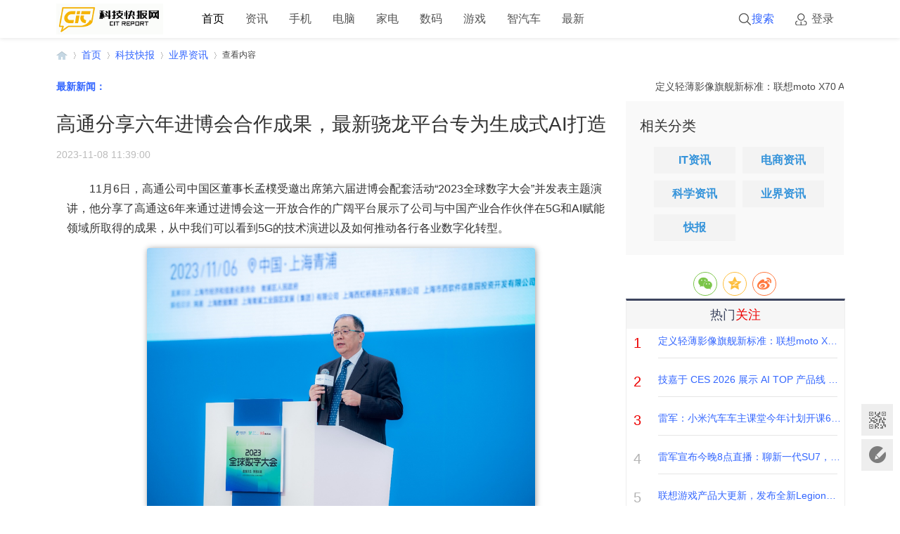

--- FILE ---
content_type: text/html; charset=gbk
request_url: https://www.citreport.com/news/189353-1.html
body_size: 15611
content:
<!DOCTYPE html>
<html xmlns="http://www.w3.org/1999/xhtml">
<head>
<meta http-equiv="Content-Type" content="text/html; charset=gbk" />
<title>高通分享六年进博会合作成果，最新骁龙平台专为生成式AI打造_科技快报网&#9989;</title>
<meta name="keywords" content="5G创新,高通分享六年进博会合作成果，最新骁龙平台专为生成式AI打造,科技快报,业界资讯,科技快报网" />
<meta name="description" content="科技快报网讯：11月6日，高通公司中国区董事长孟樸受邀出席第六届进博会配套活动“2023全球数字大会”并发表主题演讲，他分享了高通这6年来通过进博会这一开放合作的广阔平台展示了公司与中国产业合作伙伴在5G和AI赋能领域所取得的 ... " />
<meta name="author" content="科技快报网" />
<meta name="copyright" content="2016-2021 科技快报网" />
<meta name="MSSmartTagsPreventParsing" content="True" />
<meta http-equiv="MSThemeCompatible" content="Yes" />
<base href="https://www.citreport.com/" /><link rel="stylesheet" type="text/css" href="data/cache/style_14_common.css?pUf" /><link rel="stylesheet" type="text/css" href="data/cache/style_14_portal_view.css?pUf" /><script type="text/javascript">var STYLEID = '14', STATICURL = 'static/', IMGDIR = 'static/image/common', VERHASH = 'pUf', charset = 'gbk', discuz_uid = '0', cookiepre = 'p1OL_2132_', cookiedomain = '', cookiepath = '/', showusercard = '1', attackevasive = '0', disallowfloat = 'newthread', creditnotice = '1|威望|,2|金钱|,3|贡献|', defaultstyle = '', REPORTURL = 'aHR0cHM6Ly93d3cuY2l0cmVwb3J0LmNvbS9uZXdzLzE4OTM1My0xLmh0bWw=', SITEURL = 'https://www.citreport.com/', JSPATH = 'data/cache/', CSSPATH = 'data/cache/style_', DYNAMICURL = '';</script>
<script src="data/cache/common.js?pUf" type="text/javascript"></script>
<script src="template/citreport/style/js/jquery.min.js" type="text/javascript"></script>
<meta name="application-name" content="科技快报网" />
<meta name="msapplication-tooltip" content="科技快报网" />
<meta name="msapplication-task" content="name=首页;action-uri=https://www.citreport.com/portal.php;icon-uri=https://www.citreport.com/static/image/common/portal.ico" /><meta name="msapplication-task" content="name=论坛;action-uri=https://www.citreport.com/forum.php;icon-uri=https://www.citreport.com/static/image/common/bbs.ico" />
<script src="data/cache/portal.js?pUf" type="text/javascript"></script>
    <script src="template/citreport/style/js/jquery-1.8.3.min.js" type="text/javascript"></script>
    <script type="text/javascript">
    	var jq=jQuery.noConflict();
    </script>


<!-- share.css -->
<link rel="stylesheet" href="dist/css/share.min.css">
<!-- share.js -->
<script src="dist/js/social-share.min.js" type="text/javascript"></script>
<script src="dist/js/qrcode.js" type="text/javascript"></script>

<!--
<script>
var _hmt = _hmt || [];
(function() {
  var hm = document.createElement("script");
  hm.src = "https://hm.baidu.com/hm.js?c461df5bf522da19f87a8c74027bafa1";
  var s = document.getElementsByTagName("script")[0]; 
  s.parentNode.insertBefore(hm, s);
})();
</script>
-->
</head>
<body id="nv_portal" class="pg_view" onkeydown="if(event.keyCode==27) return false;">
<div id="append_parent"></div><div id="ajaxwaitid"></div>
<div id="elecom_nav">
<div class="wp cl">
        </div>
<div class="l_box cl" style="padding: 0;">
<div class="wp cl">
<!-- 站点LOGO -->
<div class="navbar-header"><h2><a href="https://www.citreport.com/" title="科技快报网"><img src="template/citreport/style/logo.png" alt="科技快报网" border="0" /></a></h2>
</div>
<!-- 导航 -->
<div class="navigate"><ul><li class="a" id="mn_Nca53" ><a href="https://www.citreport.com/" hidefocus="true"  >首页</a></li>
<li id="mn_N9fee" onmouseover="showMenu({'ctrlid':this.id,'ctrlclass':'hover','duration':2})"><a href="./news/" hidefocus="true"  >资讯</a></li>
<li id="mn_Ncfd8" onmouseover="showMenu({'ctrlid':this.id,'ctrlclass':'hover','duration':2})"><a href="./phone/" hidefocus="true"  >手机</a></li>
<li id="mn_N0580" onmouseover="showMenu({'ctrlid':this.id,'ctrlclass':'hover','duration':2})"><a href="./computer/" hidefocus="true"  >电脑</a></li>
<li id="mn_Na23f" onmouseover="showMenu({'ctrlid':this.id,'ctrlclass':'hover','duration':2})"><a href="./elec/" hidefocus="true"  >家电</a></li>
<li id="mn_Ne641" onmouseover="showMenu({'ctrlid':this.id,'ctrlclass':'hover','duration':2})"><a href="./digi/" hidefocus="true"  >数码</a></li>
<li id="mn_N9ffc" onmouseover="showMenu({'ctrlid':this.id,'ctrlclass':'hover','duration':2})"><a href="./game/" hidefocus="true"  >游戏</a></li>
<li id="mn_N0251" ><a href="./icar" hidefocus="true"  >智汽车</a></li>
<li id="mn_N4c73" ><a href="./roll/" hidefocus="true"  >最新</a></li>
</ul></div>
<div style="display: none; float: right;"><script src="data/cache/logging.js?pUf" type="text/javascript"></script>
<form method="post" autocomplete="off" id="lsform" action="member.php?mod=logging&amp;action=login&amp;loginsubmit=yes&amp;infloat=yes&amp;lssubmit=yes" onsubmit="return lsSubmit();">
<div class="fastlg cl">
<span id="return_ls" style="display:none"></span>
<div class="y pns">
<table cellspacing="0" cellpadding="0">
<tr>
<td>
<span class="ftid">
<select name="fastloginfield" id="ls_fastloginfield" width="40" tabindex="900">
<option value="username">用户名</option>
<option value="email">Email</option>
</select>
</span>
<script type="text/javascript">simulateSelect('ls_fastloginfield')</script>
</td>
<td><input type="text" name="username" id="ls_username" autocomplete="off" class="px vm" tabindex="901" /></td>
<td class="fastlg_l"><label for="ls_cookietime"><input type="checkbox" name="cookietime" id="ls_cookietime" class="pc" value="2592000" tabindex="903" />自动登录</label></td>
<td>&nbsp;<a href="javascript:;" onclick="showWindow('login', 'member.php?mod=logging&action=login&viewlostpw=1')">找回密码</a></td>
</tr>
<tr>
<td><label for="ls_password" class="z psw_w">密码</label></td>
<td><input type="password" name="password" id="ls_password" class="px vm" autocomplete="off" tabindex="902" /></td>
<td class="fastlg_l"><button type="submit" class="pn vm" tabindex="904" style="width: 75px;"><em>登录</em></button></td>
<td>&nbsp;<a href="member.php?mod=register" class="xi2 xw1">立即注册</a></td>
</tr>
</table>
<input type="hidden" name="quickforward" value="yes" />
<input type="hidden" name="handlekey" value="ls" />
</div>
</div>
</form>

</div>
      <!-- 用户信息 --> 
            <div class="elecom_user lg_box" style="margin: 12px 0 0 20px;">
       <ul>
              <li class="z log"><a href="member.php?mod=logging&amp;action=login" onClick="showWindow('login', this.href)" class="log1">登录</a></li>
              <!--<li class="z reg"><a href="member.php?mod=register" class="reg1">注册</a></li>-->
       </ul>
      </div>
      
      <div  target="_blank" class="elecom_searchbox"   title="搜索"><a href="http://search.citreport.com/cse/search?q=&amp;s=7605038390557625339&amp;nsid=0" target="_blank"><i class="s_icon"></i>搜索</a></div>
<!--
      <div style="display: none;" class="elecom_search"> 
       <div class="wp cl" style="width: 350px !important; margin: 0 auto;  z-index: 1000; background: none;">
-->
          <!--
<script type="text/javascript">
initSearchmenu('scbar', '');
</script> 
       </div>
       <i class="close-search headericon-close"></i>
      </div>
      <div class="search_bg" style="display: none; width: 100%; height: 100%; position: fixed; top: 0; left: 0px; z-index: 300;"></div>
      <script type="text/javascript">
      jQuery(document).ready(function(jQuery) {
jQuery('.elecom_searchbox').click(function(){
jQuery('.search_bg').fadeIn(200);
jQuery('.elecom_search').fadeIn(300);
})
jQuery('.close-search').click(function(){
jQuery('.search_bg').fadeOut(50);
jQuery('.elecom_search').fadeOut(300);
})
})
    </script>
-->
    </div>
  </div>
</div><!--
<div class="mus_box cl">
<div id="mus" class="wp cl">
</div>
</div>
-->
 
<!-- 二级导航 -->
<div class="nav_slide"> <ul class="p_pop h_pop" id="mn_N9fee_menu" style="display: none"><li><a href="./news/it" hidefocus="true" >IT资讯</a></li><li><a href="./news/dianshang" hidefocus="true" >电商资讯</a></li><li><a href="./news/sci" hidefocus="true" >科学资讯</a></li><li><a href="./news/yejie" hidefocus="true" >业界资讯</a></li><li><a href="./news/yczx" hidefocus="true" >快报</a></li></ul><ul class="p_pop h_pop" id="mn_Ncfd8_menu" style="display: none"><li><a href="./phone/zhineng" hidefocus="true" >智能手机</a></li><li><a href="./phone/daogou" hidefocus="true" >行情导购</a></li></ul><ul class="p_pop h_pop" id="mn_N0580_menu" style="display: none"><li><a href="./computer/nb" hidefocus="true" >笔记本</a></li><li><a href="./computer/pc" hidefocus="true" >台式机</a></li><li><a href="./computer/pad" hidefocus="true" >平板电脑</a></li></ul><ul class="p_pop h_pop" id="mn_Na23f_menu" style="display: none"><li><a href="./elec/tv" hidefocus="true" >电视</a></li><li><a href="./elec/ac" hidefocus="true" >空调</a></li><li><a href="./elec/bingxi" hidefocus="true" >冰洗</a></li><li><a href="./elec/kitchen" hidefocus="true" >厨卫</a></li><li><a href="./elec/smartelec" hidefocus="true" >智能家</a></li></ul><ul class="p_pop h_pop" id="mn_Ne641_menu" style="display: none"><li><a href="./digi/yinxiang/" hidefocus="true" >音响设备</a></li><li><a href="./digi/erji" hidefocus="true" >耳机音频</a></li><li><a href="./digi/xiangji" hidefocus="true" >数码相机</a></li><li><a href="./digi/acc" hidefocus="true" >数码外设</a></li><li><a href="./digi/smart" hidefocus="true" >智能设备</a></li></ul><ul class="p_pop h_pop" id="mn_N9ffc_menu" style="display: none"><li><a href="./game/onlinegame" hidefocus="true" >网游</a></li><li><a href="./game/shoujiyouxi" hidefocus="true" >手游</a></li><li><a href="./game/esports" hidefocus="true" >电竞</a></li><li><a href="./game/gmnews" hidefocus="true" >游戏资讯</a></li></ul> </div>
<!-- 用户菜单 -->
<!--
<ul class="sub_menu" id="m_menu" style="display: none;">
<li style="display: none;"><a href="https://www.citreport.com/home.php?mod=magic" style="background-image:url(https://www.citreport.com/static/image/feed/magic_b.png) !important">道具</a></li>
<li style="display: none;"><a href="https://www.citreport.com/home.php?mod=medal" style="background-image:url(https://www.citreport.com/static/image/feed/medal_b.png) !important">勋章</a></li>
<li style="display: none;"><a href="https://www.citreport.com/home.php?mod=task" style="background-image:url(https://www.citreport.com/static/image/feed/task_b.png) !important">任务</a></li>
<li><a href="https://www.citreport.com/home.php?mod=spacecp">设置</a></li>
<li><a href="https://www.citreport.com/home.php?mod=space&amp;do=favorite&amp;view=me">我的收藏</a></li>
<li></li>
<li></li>
<li></li>
<li></li>
<li><a href="member.php?mod=logging&amp;action=logout&amp;formhash=75e261a0">退出</a></li>
</ul>
-->
<div id="wp" class="wp serch_wp"><link rel="stylesheet" type="text/css" href="template/citreport/style/css/pindao.css" />
<script src="template/citreport/style/js/jquery.superslide.js" type="text/javascript" type="text/javascript"></script>
<script src="template/citreport/style/js/about.js" type="text/javascript"></script>
<script src="template/citreport/style/js/jquery_002.js" type="text/javascript" type="text/javascript"></script>
<script src="data/cache/forum_viewthread.js?pUf" type="text/javascript"></script>
<script type="text/javascript">zoomstatus = parseInt(1), imagemaxwidth = '600', aimgcount = new Array();</script>
<script src="data/cache/home.js?pUf" type="text/javascript"></script>


<div id="pt" class="bm cl">
<div class="z">
<a href="https://www.citreport.com" class="nvhm" title="首页">科技快报网</a> <em>&rsaquo;</em>
<a href="https://www.citreport.com">首页</a> <em>&rsaquo;</em><a href="https://www.citreport.com/news/">科技快报</a><em>&rsaquo;</em>
<a href="https://www.citreport.com/news/yejie/">业界资讯</a> <em>&rsaquo;</em>
查看内容
</div>
</div>
<style id="diy_style" type="text/css"></style>
<div id="pt" class="bm cl" style="display: none;">
  <div class="z"> <a href="./" class="nvhm" title="首页">科技快报网</a> <em>&rsaquo;</em> <a href="https://www.citreport.com/portal.php">首页</a> <em>&rsaquo;</em> 
     
    <a href="https://www.citreport.com/news/">科技快报</a><em>&rsaquo;</em> 
     
    <a href="https://www.citreport.com/news/yejie/">业界资讯</a> <em>&rsaquo;</em> 查看内容 </div>
</div>
<div class="wp" style="margin-top: 20px;"> 
  <!--[diy=diy1]--><div id="diy1" class="area"><div id="frameLlYYVo" class="frame move-span cl frame-1"><div id="frameLlYYVo_left" class="column frame-1-c"><div id="frameLlYYVo_left_temp" class="move-span temp"></div><div id="portal_block_2522" class="block move-span"><div id="portal_block_2522_content" class="dxb_bc"><div class="wp cl" style="margin: 0 auto; margin-top: 5px;">
<div class="xm1" style="width:6.6%; float:left;">
<span class="gdTitle"> <a href="/roll" target="_blank">最新新闻</a>：</span></div>
<div class="xm11" style="width:93.4%; float:left;">
<marquee behavior="scroll" onmouseover=this.stop() onmouseout=this.start()><a href="https://www.citreport.com/news/201245-1.html" title="定义轻薄影像旗舰新标准：联想moto X70 Air Pro AI手机正式发布" target="_blank">定义轻薄影像旗舰新标准：联想moto X70 Air Pro AI手机正式发布</a><a href="https://www.citreport.com/news/201242-1.html" title="抖音发布 2025 直播治理白皮书，违规曝光量减少 37%" target="_blank">抖音发布 2025 直播治理白皮书，违规曝光量减少 37%</a><a href="https://www.citreport.com/news/201236-1.html" title="智见东莞 时刻传播丨东莞市时间数字传媒发展有限公司业务介绍" target="_blank">智见东莞 时刻传播丨东莞市时间数字传媒发展有限公司业务介绍</a><a href="https://www.citreport.com/news/201235-1.html" title="智能涌现：大语言模型驱动的Agent新范式" target="_blank">智能涌现：大语言模型驱动的Agent新范式</a><a href="https://www.citreport.com/news/201232-1.html" title="2026年集团干部大会暨新春年会圆满结束！" target="_blank">2026年集团干部大会暨新春年会圆满结束！</a><a href="https://www.citreport.com/news/201231-1.html" title="第四届密友会暨全球生态伙伴大会成功举办" target="_blank">第四届密友会暨全球生态伙伴大会成功举办</a><a href="https://www.citreport.com/news/201230-1.html" title="中康科技战略升级，从“生命科学领域数智化解决方案提供商”迈向“AI科技服务企业”" target="_blank">中康科技战略升级，从“生命科学领域数智化解决方案提供商”迈向“AI科技服务企业”</a><a href="https://www.citreport.com/news/201229-1.html" title="海正药业 “十五五” 战略落地提速：“一主两翼” 格局成型" target="_blank">海正药业 “十五五” 战略落地提速：“一主两翼” 格局成型</a><a href="https://www.citreport.com/news/201228-1.html" title="泰迅成为荣耀合作伙伴，打造 Magic8 RSR 保时捷影像套装" target="_blank">泰迅成为荣耀合作伙伴，打造 Magic8 RSR 保时捷影像套装</a><a href="https://www.citreport.com/news/201226-1.html" title="58同城发布《2025年度网约车行业运力企业与司机调研报告》" target="_blank">58同城发布《2025年度网约车行业运力企业与司机调研报告》</a><a href="https://www.citreport.com/news/201222-1.html" title="波司登高级产品线AREAL系列巴黎首秀 重新定义都市羽绒服的“功能美学”" target="_blank">波司登高级产品线AREAL系列巴黎首秀 重新定义都市羽绒服的“功能美学”</a><a href="https://www.citreport.com/news/201221-1.html" title="高新投三江携全场景消防解决方案闪耀Intersec Dubai 2026" target="_blank">高新投三江携全场景消防解决方案闪耀Intersec Dubai 2026</a><a href="https://www.citreport.com/news/201215-1.html" title="生成引擎时代的专业引路人：迈富时GEO服务价值解析" target="_blank">生成引擎时代的专业引路人：迈富时GEO服务价值解析</a><a href="https://www.citreport.com/news/201213-1.html" title="A 股震荡中结构性机会显现" target="_blank">A 股震荡中结构性机会显现</a><a href="https://www.citreport.com/news/201212-1.html" title="技嘉于 CES 2026 展示 AI TOP 产品线  推动以人为本的本地 AI 生态系统发展" target="_blank">技嘉于 CES 2026 展示 AI TOP 产品线  推动以人为本的本地 AI 生态系统发展</a><a href="https://www.citreport.com/news/201211-1.html" title="点亮全球首座储能电池“灯塔工厂” 海辰储能夯实长时储能竞争力" target="_blank">点亮全球首座储能电池“灯塔工厂” 海辰储能夯实长时储能竞争力</a><a href="https://www.citreport.com/news/201210-1.html" title="海尔新能源B轮融资，以数智生态智启能源未来" target="_blank">海尔新能源B轮融资，以数智生态智启能源未来</a><a href="https://www.citreport.com/news/201201-1.html" title="从人海战术到智能无人：车载式无人机方舱如何重塑电力生命线？" target="_blank">从人海战术到智能无人：车载式无人机方舱如何重塑电力生命线？</a><a href="https://www.citreport.com/news/201200-1.html" title="ROG联合NVIDIA推出G-SYNC Pulsar电竞显示器，重新定义动态视觉标准" target="_blank">ROG联合NVIDIA推出G-SYNC Pulsar电竞显示器，重新定义动态视觉标准</a><a href="https://www.citreport.com/news/201199-1.html" title="中国高铁出海背后的“保障密码”：平安产险以“保险+科技+再保”护航雅万高铁" target="_blank">中国高铁出海背后的“保障密码”：平安产险以“保险+科技+再保”护航雅万高铁</a></marquee>
</div>
</div></div></div></div></div></div><!--[/diy]--> 
</div>
<div id="ct" class="ct2 wp inside_box jumpto-cotainer cl" style="padding-top: 5px;">
<div class="mn" style="padding: 0; margin: 0; box-shadow: none; background: none;">

<script type="text/javascript">
 jQuery(".viewthread_foot").sticky({ topSpacing: 50,bottomSpacing: 1010});
</script>

    <div class="Framebox cl" style="float: right;width:810px;padding: 0 0 10px 0;">
      <div class="middle_info cl">
        <div class="bm vw" style="background: none;"> 
          
<script type="text/javascript">
(function() {
    jQuery(window).scroll(function() {
        if (jQuery(window).scrollTop() > 100) {
            jQuery('.infos').fadeIn();
        } else if (jQuery(window).scrollTop() < 100) {
            jQuery('.infos').fadeOut();
        }
    });
    jQuery(".infos").hover(function() {
        jQuery(this).addClass("hover");
    },
    function() {
        jQuery(this).removeClass("hover");
    })
})();
</script>

          <div class="h hm cl">
            <h1 class="ph">高通分享六年进博会合作成果，最新骁龙平台专为生成式AI打造</h1>

            <div class="avatar_info cl">
<div class="cl" style="float: left; width: 100%; overflow: hidden;" >
             <p class="authors" style="margin: 0 0 5px 0; font-size: 14px;">
<span >2023-11-08 11:39:00</span>                
                </p>
              </div>
            </div>
          </div>
          <div class="content_middle cl" style="padding: 0;">
            <!--[diy=diysummarytop]--><div id="diysummarytop" class="area"></div><!--[/diy]--> 
            <!--[diy=diysummarybottom]--><div id="diysummarybottom" class="area"></div><!--[/diy]-->
            <div class="news"> 
              <!--[diy=diycontenttop]--><div id="diycontenttop" class="area"></div><!--[/diy]-->
              <table cellpadding="0" cellspacing="0" class="vwtb">
                <tr>
                  <td id="article_content">                  <!--<a ></a>-->
<p style="text-indent: 2em; text-align: left;">11月6日，高通公司中国区董事长孟樸受邀出席第六届进博会配套活动“2023全球数字大会”并发表主题演讲，他分享了高通这6年来通过进博会这一开放合作的广阔平台展示了公司与中国产业合作伙伴在5G和AI赋能领域所取得的成果，从中我们可以看到5G的技术演进以及如何推动各行各业数字化转型。</p><p style="text-align:center"><img src="http://objectmc2.oss-cn-shenzhen.aliyuncs.com/yhdoc/20231108/202311081138461750911814.png" style="width:5.7569447in;height:3.8493056in;vertical-align:text-bottom;" _src="http://objectmc2.oss-cn-shenzhen.aliyuncs.com/yhdoc/20231108/202311081138461750911814.png"></p><p style="text-indent: 2em; text-align: left;">2018年参加第一届进博会时，5G还并实现商用，高通带着为全球移动通信产业运营商、系统厂商、终端制造商所打造的互联互通测试的工程机参展。2019年6月6日，工信部发放5G商用牌照，中国正式进入5G商用元年。随后在第二届进博会上，高通展示了多款5G智能手机，其中大部分都是中国品牌，这为之后中国品牌5G手机成功走入海外市场奠定了基础。</p><p style="text-indent: 2em; text-align: left;">2020年随着5G新标准的完成，5G终端和解决方案向智能手机之外的更多用例扩展。于是，高通在当年7月联合20多家中国合作伙伴发起“5G物联网创新计划”，致力于从终端形态、生态合作及数字化升级三个维度，推动物联网产业创新共赢。在这一年的进博会上，非常受关注的高通展品是一台5G+AI驱动的乒乓球机器人。</p><p style="text-align:center"><img src="http://objectmc2.oss-cn-shenzhen.aliyuncs.com/yhdoc/20231108/20231108113847808311038.png" style="width:5.7569447in;height:3.8111112in;vertical-align:text-bottom;" _src="http://objectmc2.oss-cn-shenzhen.aliyuncs.com/yhdoc/20231108/20231108113847808311038.png"></p><p style="text-indent: 2em; text-align: left;">2021年，5G加速向各行各业释放出潜能，其中车联网成为高通在智能手机、物联网后选择的又一重要赛道。在第四届进博会上，高通展示了一款吉利旗下的电动汽车，采用“骁龙数字座舱”汽车解决方案，开启了智能网联汽车的新时代。此后两年来，高通与中国40多个汽车品牌合作发布了超过100款采用了高通骁龙数字底盘的新车型。</p><p style="text-indent: 2em; text-align: left;">2022年，高通公司联合中国工业互联网研究院、中国电信、移远通信等合作伙伴，在通力电梯江苏昆山工业园开展了5G全连接工厂项目。此外，高通在元宇宙领域也取得新突破，在这一年的进博会上，高通打造了一座“元宇宙”体验乐园，在这里头戴VR设备的现场观众可以与元宇宙世界足球前锋展开一场点球对决。</p><p style="text-indent: 2em; text-align: left;">而在今年的进博会上，高通展示了刚刚发布的专为生成式AI精心打造的第三代骁龙8旗舰平台，以及专为下一代PC体验打造的全新骁龙X
 
Elite平台。这些平台领先的AI处理能力和更快的连接速度，实现了无缝多任务处理和全新的直观交互体验。在即将开启的顶级计算新时代，提供加速的终端侧用户体验。</p><p style="text-align:center"><img src="http://objectmc2.oss-cn-shenzhen.aliyuncs.com/yhdoc/20231108/202311081138471542724206.png" style="width:5.7569447in;height:4.016667in;vertical-align:text-bottom;" _src="http://objectmc2.oss-cn-shenzhen.aliyuncs.com/yhdoc/20231108/202311081138471542724206.png"></p><p style="text-indent: 2em; text-align: left;">从最初的智能手机到物联网、车联网、工业互联网，再到元宇宙和生成式AI，可以看到自5G商用以来，5G技术不断发展，受其技术特点的影响，5G成为了一个通用连接平台，且逐渐出现5G+AI融合发展趋势。</p><p style="text-indent: 2em; text-align: left;">孟樸表示，从技术公司的角度来看，我们所处的时代正处于一个非常令人激动、令人鼓舞的窗口期——5G和AI技术交互发展、交替推动，正在变革众多行业，加速数字经济发展，并改变我们体验世界的方式，创造更加美好的生活，未来高通希望能够携手更多合作伙伴推动行业融合发展和创新，拓展和深化与众多产业伙伴的合作，推动数字化未来成为现实。</p></td>
                </tr>
</table>

<div class="ptg" style="padding-left: 20px;background: url(https://www.citreport.com/static/image/common/tag.gif) no-repeat 0 5px;">
    <a href="tag-4520.html" title="5G创新" target="_blank">5G创新</a>

</div>

<div class="o cl ptm pbm" style="display: none;">
<a href="misc.php?mod=invite&amp;action=article&amp;id=189353" id="a_invite" onclick="showWindow('invite', this.href, 'get', 0);" class="oshr oivt" style=" display:none;">邀请</a> </div>
<!--[diy=diycontentbottom]--><div id="diycontentbottom" class="area"></div><!--[/diy]-->
<!--[diy=diycontentclickbottom]--><div id="diycontentclickbottom" class="area"></div><!--[/diy]-->
</div>
<div style="font-size: 12px; margin: 0 15px;">
<p style="font-size:12px; color:#666; line-height:22px;border-top: 2px solid #c6c4c4; margin-bottom: 10px;"></p>
<P class="hidden-l">　　免责声明：本网站内容由网友自行在页面发布，上传者应自行负责所上传内容涉及的法律责任，本网站对内容真实性、版权等概不负责，亦不承担任何法律责任。其原创性以及文中陈述文字和内容未经本站证实，对本文以及其中全部或者部分内容、文字的真实性、完整性、及时性本站不作任何保证或承诺，并请自行核实相关内容。本站不承担此类作品侵权行为的直接责任及连带责任。如若本网有任何内容侵犯您的权益，请及时联系我们，本站将会在24小时内处理完毕。</P>
</div>

<div id="click_div"><table cellpadding="0" cellspacing="0" class="atd">
<tr></tr>
</table>
<script type="text/javascript">
function errorhandle_clickhandle(message, values) {
if(values['id']) {
showCreditPrompt();
show_click(values['idtype'], values['id'], values['clickid']);
}
}
</script>

</div>
<!--[diy=diycontentrelatetop]--><div id="diycontentrelatetop" class="area"></div><!--[/diy]--> 
 <div class="contacts cl">
<span>发布者:sophia</span>

</div>

<!--
<div id="cyReward" role="cylabs" data-use="reward" style="margin:40px 0px 10px 0px;text-align:center;"></div>

<div id="cyEmoji" role="cylabs" data-use="emoji" sid="189353" ></div>

<script src="http://changyan.itc.cn/js/lib/jquery.js" type="text/javascript"></script>
<script src="https://changyan.sohu.com/js/changyan.labs.https.js?appid=cysClEBML" type="text/javascript"></script>
    <script type="text/javascript">
    	var jq=jQuery.noConflict();
    </script>
-->
<div class="pren pbm cl" style="margin-top: 30px;">
<em class="z"><span class="i_prev" title="上一篇"></span><a href="https://www.citreport.com/news/189352-1.html" title="上一篇">COLMO官宣曾舜晞担任最新品牌大使，为品质人群带来云璃白的纯净空间</a></em><em class="y"><span class="i_next" title="下一篇"></span><a href="https://www.citreport.com/news/189355-1.html" title="下一篇">技术探秘 | 长扬科技新一代态势感知平台之十大核心技术重磅揭秘</a></em></div>
<div id="related_article" class="bm">
<div class="bm_h cl">
<h3>相关阅读</h3>
</div>
<div class="bm_c">
<ul class="xl xl2 cl" id="raid_div"><input type="hidden" value="0" />
<li>&#x25C6;<a href="https://www.citreport.com/news/165700-1.html" title="嘉陵江上发生燃油“泄漏”，傲势无人机助力应急综合演练！"><h>嘉陵江上发生燃油“泄漏”，傲势无人机助力应急综合演练！</h></a></li>
<input type="hidden" value="1" />
<li>&#x25C6;<a href="https://www.citreport.com/news/153591-1.html" title="奥运有我 加油中国 | 奥运狂欢季 来智库赢丰厚礼品"><h>奥运有我 加油中国 | 奥运狂欢季 来智库赢丰厚礼品</h></a></li>
<input type="hidden" value="2" />
<li>&#x25C6;<a href="https://www.citreport.com/news/132937-1.html" title="初创企业Snapmaker完成数千万A轮融资"><h>初创企业Snapmaker完成数千万A轮融资</h></a></li>
<input type="hidden" value="3" />
<li>&#x25C6;<a href="https://www.citreport.com/news/50170-1.html" title="金山云宋伟：专注、创新 打造可信赖智慧政务云"><h>金山云宋伟：专注、创新 打造可信赖智慧政务云</h></a></li>
<input type="hidden" value="4" />
<li>&#x25C6;<a href="https://www.citreport.com/news/72333-1.html" title="Uber创始人卡兰尼克将清空所持股份 完全退出股东行列"><h>Uber创始人卡兰尼克将清空所持股份 完全退出股东行列</h></a></li>
<input type="hidden" value="5" />
<li>&#x25C6;<a href="https://www.citreport.com/news/188977-1.html" title="戴尔天猫双11,选游匣G系列轻松畅玩3A大作"><h>戴尔天猫双11,选游匣G系列轻松畅玩3A大作</h></a></li>
<input type="hidden" value="6" />
<li>&#x25C6;<a href="https://www.citreport.com/news/55314-1.html" title="联想智慧教室进驻四川凉山，带给边远地区的不只是“一块屏”"><h>联想智慧教室进驻四川凉山，带给边远地区的不只是“一块屏”</h></a></li>
<input type="hidden" value="7" />
<li>&#x25C6;<a href="https://www.citreport.com/news/185375-1.html" title="问顶电池引领动力电池产业发展，瑞浦兰钧在CIBF 2023展会上大放异彩"><h>问顶电池引领动力电池产业发展，瑞浦兰钧在CIBF 2023展会上大放异彩</h></a></li>
<input type="hidden" value="8" />
<li>&#x25C6;<a href="https://www.citreport.com/news/131203-1.html" title="京东方去年刚通过屏幕认证，今年就签下苹果“iPhone 13”订单"><h>京东方去年刚通过屏幕认证，今年就签下苹果“iPhone 13”订单</h></a></li>
<input type="hidden" value="9" />
<li>&#x25C6;<a href="https://www.citreport.com/news/117029-1.html" title="2020年10月智能电视大数据报告发布"><h>2020年10月智能电视大数据报告发布</h></a></li>
<input type="hidden" value="10" />
<li>&#x25C6;<a href="https://www.citreport.com/news/76544-1.html" title="中国红十字会总会公布社会捐赠情况:合计84972.32万"><h>中国红十字会总会公布社会捐赠情况:合计84972.32万</h></a></li>
<input type="hidden" value="11" />
<li>&#x25C6;<a href="https://www.citreport.com/news/151252-1.html" title="小米收购紫米：紫米员工成为小米人"><h>小米收购紫米：紫米员工成为小米人</h></a></li>
</ul>
</div>
</div>
</div>
<!--[diy=diycontentrelate]--><div id="diycontentrelate" class="area"><div id="framen0y0Vo" class="frame move-span cl frame-1"><div id="framen0y0Vo_left" class="column frame-1-c"><div id="framen0y0Vo_left_temp" class="move-span temp"></div><div id="portal_block_2520" class="block move-span"><div id="portal_block_2520_content" class="dxb_bc"><div class="interested-article-box">
  <div class="article-list-box">
   <div class="cl" style="width: 810px;"><div class="article-box transition">
      <div class="related-pic-box"> 
      <a href="https://www.citreport.com/news/199230-1.html" class="js-related-article" target="_blank"> <img src="https://www.citreport.com/data/attachment/block/73/733250c283dcacb3d123fc3336834554.jpg" width="228" height="150" /> </a> </div>
      <div class="article-title"> <a href="https://www.citreport.com/news/199230-1.html" class="multiline-text-overflow"  style="width: 228px;" title="谷粒发布精灵2手柄：全球首款支持 Switch 2 唤醒功能的第三方手柄！" target="_blank"><h>谷粒发布精灵2手柄：全球首款支持 Switch 2</h></a> </div>
    </div><div class="article-box transition">
      <div class="related-pic-box"> 
      <a href="https://www.citreport.com/news/192983-1.html" class="js-related-article" target="_blank"> <img src="https://www.citreport.com/data/attachment/block/2f/2f966688e1039b4bb2bc6671b500b4a3.jpg" width="228" height="150" /> </a> </div>
      <div class="article-title"> <a href="https://www.citreport.com/news/192983-1.html" class="multiline-text-overflow"  style="width: 228px;" title="东软软件园落子武汉，三十岁的东软再次抢滩登陆" target="_blank"><h>东软软件园落子武汉，三十岁的东软再次抢滩</h></a> </div>
    </div><div class="article-box transition">
      <div class="related-pic-box"> 
      <a href="https://www.citreport.com/news/178795-1.html" class="js-related-article" target="_blank"> <img src="https://www.citreport.com/data/attachment/block/5e/5efbb025dfea2eca91f34687a352b677.jpg" width="228" height="150" /> </a> </div>
      <div class="article-title"> <a href="https://www.citreport.com/news/178795-1.html" class="multiline-text-overflow"  style="width: 228px;" title="iPhone不送充电器被巴西罚款1.4亿：苹果曾吹嘘已节省55万吨矿石" target="_blank"><h>iPhone不送充电器被巴西罚款1.4亿：苹果曾</h></a> </div>
    </div><div class="article-box transition">
      <div class="related-pic-box"> 
      <a href="https://www.citreport.com/news/177602-1.html" class="js-related-article" target="_blank"> <img src="https://www.citreport.com/data/attachment/block/bc/bc5c266fc97047a7e5d3580af1588fc2.jpg" width="228" height="150" /> </a> </div>
      <div class="article-title"> <a href="https://www.citreport.com/news/177602-1.html" class="multiline-text-overflow"  style="width: 228px;" title="国产大型太阳能无人机首飞成功 20000米高空持续飞行数月" target="_blank"><h>国产大型太阳能无人机首飞成功 20000米高空</h></a> </div>
    </div><div class="article-box transition">
      <div class="related-pic-box"> 
      <a href="https://www.citreport.com/news/175548-1.html" class="js-related-article" target="_blank"> <img src="https://www.citreport.com/data/attachment/block/df/df8e9e3b688d7d7116c3216379d134bf.jpg" width="228" height="150" /> </a> </div>
      <div class="article-title"> <a href="https://www.citreport.com/news/175548-1.html" class="multiline-text-overflow"  style="width: 228px;" title="蔚来总裁秦力洪：还说电动车加电不方便就过时了" target="_blank"><h>蔚来总裁秦力洪：还说电动车加电不方便就过</h></a> </div>
    </div><div class="article-box transition">
      <div class="related-pic-box"> 
      <a href="https://www.citreport.com/news/166543-1.html" class="js-related-article" target="_blank"> <img src="https://www.citreport.com/data/attachment/block/20/2095474a3aac331be824c94069736f42.jpg" width="228" height="150" /> </a> </div>
      <div class="article-title"> <a href="https://www.citreport.com/news/166543-1.html" class="multiline-text-overflow"  style="width: 228px;" title="贾跃亭厉害了：FF自成立以来公司累计亏损约28亿美元" target="_blank"><h>贾跃亭厉害了：FF自成立以来公司累计亏损约</h></a> </div>
    </div></div>
  </div>
</div></div></div></div></div></div><!--[/diy]-->
</div>
</div>

 <!--[diy=diycontentcomment]--><div id="diycontentcomment" class="area"></div><!--[/diy]--> 
    </div> <!--Framebox cl--> 

  </div><!--mn--> 
  <div class="sd pph" style="width: 310px; padding: 0; box-shadow: none; background: none; ">
  <div class="box-float" style="float: left; margin: 0; z-index: 10; position:fixed;">
    <div class="box-moder" style="margin-bottom: 20px;">
            <h3><span class="span-mark span-mark2"></span><b>相关分类</b></h3>
<div class="portal_sort Framebox2 cl" style="width: 266px; margin: 0 0 0 40px;">
<ul class="cl"><li style="width: 116px;"><a href="https://www.citreport.com/news/it/">IT资讯</a></li>
<li style="width: 116px;"><a href="https://www.citreport.com/news/dianshang/">电商资讯</a></li>
<li style="width: 116px;"><a href="https://www.citreport.com/news/sci/">科学资讯</a></li>
<li style="width: 116px;"><a href="https://www.citreport.com/news/yejie/">业界资讯</a></li>
<li style="width: 116px;"><a href="https://www.citreport.com/news/yczx/">快报</a></li>
</ul>
</div>
</div>
<div id="share-1" style="text-align: center;"></div>
    <!--[diy=diy2]--><div id="diy2" class="area"><div id="frameUoo3DC" class="frame move-span cl frame-1"><div id="frameUoo3DC_left" class="column frame-1-c"><div id="frameUoo3DC_left_temp" class="move-span temp"></div><div id="portal_block_2521" class="block move-span"><div id="portal_block_2521_content" class="dxb_bc"><div class="hotAttention_news">
	<h2 class="titx">热门<em>关注</em></h2>
	<ul><li><span class="reds">1</span><p><a href="https://www.citreport.com/news/201245-1.html" title="定义轻薄影像旗舰新标准：联想moto X70 Air Pro AI手机正式发布"><h>定义轻薄影像旗舰新标准：联想moto X70 Air</h></a></p></li><li><span class="reds">2</span><p><a href="https://www.citreport.com/news/201212-1.html" title="技嘉于 CES 2026 展示 AI TOP 产品线  推动以人为本的本地 AI 生态系统发展"><h>技嘉于 CES 2026 展示 AI TOP 产品线  推动</h></a></p></li><li><span class="reds">3</span><p><a href="https://www.citreport.com/news/201172-1.html" title="雷军：小米汽车车主课堂今年计划开课600多场，全程免费，首场已开启报名"><h>雷军：小米汽车车主课堂今年计划开课600多</h></a></p></li><li><span>4</span><p><a href="https://www.citreport.com/news/201087-1.html" title="雷军宣布今晚8点直播：聊新一代SU7，并继续回应各种质疑"><h>雷军宣布今晚8点直播：聊新一代SU7，并继续</h></a></p></li><li><span>5</span><p><a href="https://www.citreport.com/news/201086-1.html" title="联想游戏产品大更新，发布全新Legion与LOQ游戏阵容"><h>联想游戏产品大更新，发布全新Legion与LOQ</h></a></p></li><li><span>6</span><p><a href="https://www.citreport.com/news/201071-1.html" title="喜马拉雅上线“AI荐书”功能，智能荐书服务打造收听新体验"><h>喜马拉雅上线“AI荐书”功能，智能荐书服务</h></a></p></li><li><span>7</span><p><a href="https://www.citreport.com/news/201051-1.html" title="杜比实验室与抖音宣布达成合作，抖音创作和观看端将支持杜比视界体验"><h>杜比实验室与抖音宣布达成合作，抖音创作和</h></a></p></li><li><span>8</span><p><a href="https://www.citreport.com/news/201040-1.html" title="千问APP语音焕新 上线10款新音色更拟人"><h>千问APP语音焕新 上线10款新音色更拟人</h></a></p></li></ul>
</div></div></div></div></div></div><!--[/diy]-->
    <!--[diy=diy6]--><div id="diy6" class="area"></div><!--[/diy]-->
    <div id="recommendArticle"> 

<script>
var imglist =document.getElementById('article_content').getElementsByTagName("img")
var imgurl ="http://www.citreport.com/static/image/CIT.jpg"
if (imglist[0]) {
imgurl = imglist[0].getAttribute("src")}

var config = {title: "高通分享六年进博会合作成果，最新骁龙平台专为生成式AI打造——引领科技潮流，中国科技门户网站@科技快报网",image: imgurl,sites:['wechat','qzone','weibo'],wechatQrcodeTitle: '微信扫一扫：分享',wechatQrcodeHelper:'<p>微信里点“发现”，扫一下</p><p>二维码便可将本文分享至朋友圈。</p>',weiboTitle:"高通分享六年进博会合作成果，最新骁龙平台专为生成式AI打造——引领科技潮流，中国科技门户网站@科技快报网",target:'_blank'};
socialShare('#share-1', config);
</script>

      <!--[diy=diy7]--><div id="diy7" class="area"></div><!--[/diy]--> 
    </div>
  </div>
    </div>
</div>

<div class="wp mtn"> 
  <!--[diy=diy3]--><div id="diy3" class="area"></div><!--[/diy]--> 
</div>
<input type="hidden" id="portalview" value="1">
<script type="text/javascript"> 
jQuery(function() {
jQuery("span").click(function() {
var thisEle = jQuery("#article_content").css("font-size");
var textFontSize = parseFloat(thisEle, 10);
var unit = thisEle.slice( - 2);
var cName = jQuery(this).attr("class");
if (cName == "bigger") {
if (textFontSize <= 22) {
textFontSize += 2;
}
} else if (cName == "smaller") {
if (textFontSize >= 12) {
textFontSize -= 2;
}
}
jQuery("#article_content").css("font-size", textFontSize + unit);
});
});
</script> </div>
<img style="display:none;" width="0" height="0" src="https://www.citreport.com/plugin.php?id=milu_seotool:sitemap&tpl=no&myac=milu_seotool_cron&inajax=1" />

<script id="testweijingtai">
    var Rewriteconfig = new Array(1,1,1,1,1,1);
    var forumfids = [{}];
    function strongRewriteUrl() {

        for (var i = 0; i <= document.links.length; i++) {
            linkstr = String(document.links[i]);
            var getid1,getid2;

            if (linkstr.indexOf(SITEURL) != -1) {

                if (linkstr.match(/forum.php\?mod=viewthread&tid=(\d+)/) && Rewriteconfig[1]) {
                    getid1 = linkstr.match(/forum.php\?mod=viewthread&tid=(\d+)/);
                    getid2 = linkstr.match(/&page=(\d+)/);
                    getid2 = getid2 ? getid2[1] : 1;
                    linkstr = linkstr.replace(/forum.php\?mod=viewthread&tid=(\d+)/, rewriteoutput('forum_viewthread',getid1[1],getid2));
                    document.links[i].href =linkstr.replace(/(\??&?mobile=\d*)|(&?page=\d*)|(\?&$)|([\?|&]{2,}$)/ig,'').replace(/[&|\?]+$/,'').replace(/\?&/,'?');

                } else if (linkstr.match(/forum.php\?mod=forumdisplay&fid=\d+/) && Rewriteconfig[0]) {
                    getid1 = linkstr.match(/forum.php\?mod=forumdisplay&fid=(\d+)/);
                    getid2 = linkstr.match(/&page=(\d+)/);
                    getid2 = getid2 ? getid2[1] : 1;
                    linkstr = linkstr.replace(/forum.php\?mod=forumdisplay&fid=(\d+)/, rewriteoutput('forum_forumdisplay',getid1[1],getid2));
                    document.links[i].href = linkstr.replace(/(\??&?mobile=\d*)|(&?page=\d*)|(\?&$)|([\?|&]{2,}$)/ig,'').replace(/[&|\?]+$/,'').replace(/\?&/,'?');

                } else if (linkstr.match(/portal.php\?mod=view&aid=\d+/) && Rewriteconfig[2]) {
                    getid1 = linkstr.match(/portal.php\?mod=view&aid=(\d+)/);
                    getid2 = linkstr.match(/&page=(\d+)/);
                    getid2 = getid2 ? getid2[1] : 1;
                    linkstr = linkstr.replace(/portal.php\?mod=view&aid=(\d+)/, rewriteoutput('portal_article',getid1[1],getid2));
                    document.links[i].href = linkstr.replace(/(\??&?mobile=\d*)|(&?page=\d*)|(\?&$)|([\?|&]{2,}$)/ig,'').replace(/[&|\?]+$/,'').replace(/\?&/,'?');

                } else if (linkstr.match(/home.php\?mod=space&(username|uid)=.+/) && Rewriteconfig[4]) {
                    getid1 = linkstr.match(/home.php\?mod=space&(uid|username)=([^&]+)/);

                    if(!Rewriteconfig[5]) {
                        if(getid1[1] == 'uid') {
                            linkstr = linkstr.replace(/home.php\?mod=space&uid=(\d+)/, rewriteoutput('home_space', getid1[1], getid1[2]));
                        }
                    }else{
                        linkstr = linkstr.replace(/home.php\?mod=space&(uid|username)=([^&]+)/, rewriteoutput('home_space',getid1[1],getid1[2]));
                    }

                    document.links[i].href = linkstr.replace(/(\??&?mobile=\d*)|(&?page=\d*)|(\?&$)|([\?|&]{2,}$)/ig,'').replace(/[&|\?]+$/,'').replace(/\?&/,'?');
                } else if (linkstr.match(/plugin.php\?id=(\w+)/) && Rewriteconfig[3]) {
                    splitstr = linkstr.split("&")[0].split("=")[1].split(":");
                    linkstr = linkstr.replace(/plugin.php\?id=(\w+):?\w*/, rewriteoutput('plugin',splitstr[0],splitstr[1] ? splitstr[1] : splitstr[0]));
                    document.links[i].href = linkstr.replace(/(\??&?mobile=\d*)|(&?page=\d*)|(\?&$)|([\?|&]{2,}$)/ig,'').replace(/[&|\?]+$/,'').replace(/\?&/,'?');;


                }


            }


        }
    }

    function rewriteoutput(type,aid,bid){
        var replacestr;
        if(type == 'forum_viewthread'){
            replacestr = 'thread/{tid}-{page}-{prevpage}.html';
            return replacestr.replace('\{tid\}',aid).replace('\{page\}',bid ? bid : 1).replace('\{prevpage\}',1)+'?';

        }else if(type == 'forum_forumdisplay'){
            replacestr = 'forum/{fid}-{page}.html';
            aid = forumfids[0][aid] ? forumfids[0][aid] : aid;
            return replacestr.replace('\{fid\}',aid).replace('\{page\}',bid ? bid : 1)+'?';
        }else if(type == 'portal_article'){
            replacestr = 'news/{id}-{page}.html';
            return replacestr.replace('\{id\}',aid).replace('\{page\}',bid ? bid : 1)+'?';

        }else if(type == 'home_space'){
            replacestr = 'space-{user}-{value}.html';
            return replacestr.replace('\{user\}',aid).replace('\{value\}',encodeURI(bid))+'?';
        }else if(type == 'plugin'){
            replacestr = '{pluginid}-{module}.html';
            return replacestr.replace('\{pluginid\}',aid).replace('\{module\}',bid)+'?';
        }
    }


    var strongRewriteEvent = document.querySelector("body");
    var slinknum = document.links.length;
    strongRewriteEvent.addEventListener('DOMSubtreeModified', function () {
        if(slinknum != document.links.length) {
            slinknum = document.links.length;
            strongRewriteUrl();
        }
    }, false);
    strongRewriteUrl();
    //window.onload = function(){strongRewriteUrl();}
</script>

<link rel="stylesheet" href="./source/plugin/hl_posters/static/image/style.css" type="text/css" media="all">
<script src="source/plugin/hl_posters/static/js/jquery-1.10.2.min.js" type="text/javascript"></script>
<script type="text/javascript">var jq=jQuery.noConflict();</script>
<script src="./source/plugin/hl_posters/static/js/html2canvas.min.js" type="text/javascript" type="text/javascript"></script>
<script src="./source/plugin/hl_posters/static/js/qrcode.js" type="text/javascript"  type="text/javascript"></script>
<style>
.hl_posters_shico{bottom:200px; right:10px;}
.hl_posters_a{background:rgba(0,204,255,0.8);}
a.hl_posters_a{background:rgba(0,204,255,0.8);}
</style>
<div class="hl_posters_shico">
<a href="javascript:;" class="hl_posters_a"><img src="./source/plugin/hl_posters/static/image/share_fdico.png" class="vm"></a>
</div>
<script>

jQuery(document).ready(function(){
jQuery(document).on('click', '.hl_posters_a', function(e) {
show_hl_posters_fygl();
});
});
function hl_posters_ydbs(){
window.scrollTo('0','0')
setTimeout(function(){

let content_html = document.querySelector(".hl_posters_box_img");//要转化的div
      var opts = {
allowTaint: true,
        useCORS: true,//允许加载跨域的图片
      };
html2canvas(content_html,opts).then(canvas => {
var img = canvas.toDataURL("image/png");
document.getElementById('hl_posters_images').src = img;
jQuery('.hl_posters_load').hide();
jQuery('.hl_posters_imgshow').show();
});
}, 100);
}
function show_hl_posters_fygl(){
showError('loading...');
jQuery.ajax({
type:'GET',
url: window.location.href + (window.location.href.indexOf("?") != -1 ? '&' : '?') + 'hl_posters=yes&inajax=1',
dataType : 'xml',
})
.success(function(s) {
var data_mtuu = s.lastChild.firstChild.nodeValue;
if(data_mtuu.indexOf("hl_posters") >= 0){
var hl_posters_time_vwib = setTimeout(function(){
hl_posters_ydbs();
}, 5000);
jQuery('body').append(data_mtuu);
jQuery('#hl_posters_image').load(function(){
clearTimeout(hl_posters_time_vwib);
hl_posters_ydbs();
});
// popup.close();
setTimeout(function() {
jQuery('.hl_posters_box').addClass("hl_posters_box_show");
jQuery('.hl_posters_closekey').off().on('click', function(e) {
jQuery('.hl_posters_box').removeClass("hl_posters_box_show").on('webkitTransitionEnd transitionend', function() {
jQuery('#hl_posters_box').remove();
});;
return false;
});

}, 60);
}
});
}

</script>
<div class="footer">
    <div class="footer-wrap cl">
        <div class="footer-left-wrap" style="min-height: 156px;">
    <div class="footer-logo"></div>
    <ul class="link-box">
        <li class="">
            <a href="https://www.citreport.com/about_type_2.html">关于我们</a>
            <i></i>
        </li>
        <li class="">
            <a href="https://www.citreport.com/about_type_3.html">业务合作</a>
            <i></i>
        </li>
        <li class="border_n">
            <a href="https://www.citreport.com/sitemap.xml">网站地图</a>
        </li>
    </ul>
    <ul class="link-box">
        <li class="">
            <a href="https://www.citreport.com/about_type_6.html">更多友链</a>
            <i></i>
        </li>
        <li class="">
            <a href="https://www.citreport.com/about_type_4.html">加入我们</a>
            <i></i>
        </li>
        <li class="border_n">
            <a href="https://www.citreport.com/about_type_7.html">免责声明</a>
        </li>
    </ul>
</div>
        <div class="footer-right-wrap">
            <div class="partner-box">
                <div class="side-Bt">友情链接</div>
                <div class="partner-item">
                    <div class="partner-list">
<a class="partner-item-list" href="http://www.meitizhi.com/" target="_blank">科技媒体大全</a>
<a class="partner-item-list" href="https://www.admin5.com/" target="_blank">A5站长网</a>
<a class="partner-item-list" href="https://www.fromgeek.com/link.html" target="_blank">极客网</a>
<a class="partner-item-list" href="https://zhidx.com/" target="_blank">智东西</a>
<a class="partner-item-list" href="https://www.e-works.net.cn/" target="_blank">数字化企业网</a>
<a class="partner-item-list" href="https://www.ittime.com.cn/" target="_blank">IT时代网</a>
<a class="partner-item-list" href="https://tech.tom.com/" target="_blank">TOM科技</a>
<a class="partner-item-list"  href="http://www.itbear.com.cn/" target="_blank">科技媒体</a>
<a class="partner-item-list"  href="http://www.99it.com.cn/" target="_blank">99科技网</a>
<a class="partner-item-list"  href="https://www.lukeji.com.cn/" target="_blank">鹿科技</a>
<a class="partner-item-list"  href="http://www.twwtn.com/" target="_blank">科技世界网</a>
<a class="partner-item-list" href="http://www.zdwang.com/" target="_blank">智电网</a>
<a class="partner-item-list" href="https://www.itsdw.cn" target="_blank">IT时代</a>
                          </div>
                </div>
            </div>
        </div>
    </div>
    <p class="copy"><a href="https://beian.miit.gov.cn/">京ICP备16040907号-1</a>&nbsp;<a href="https://www.beian.gov.cn/portal/registerSystemInfo?recordcode=11010802031211"><img src="/template/citreport/style/wa.png" width="16" ></img>京公网安备11010802031211号</a> <a href="https://www.citreport.com/content/125756-1.html" target="_blank">个人信息保护政策</a> <a href="https://www.cyberpolice.cn/wfjb/" target="_blank">网络110报警服务</a>&nbsp;&copy;2016 -
                    <script language="JavaScript" type="text/JavaScript">
                     var year="";
                      mydate=new Date();
                      myyear= mydate.getYear();
                      year=(myyear > 200) ? myyear : 1903 + myyear;
                       document.write(year);
                    </script>
</p>
</div><script src="home.php?mod=misc&ac=sendmail&rand=1768938054" type="text/javascript"></script>
<div class="bottom_tools">
    <div class="qr_tool">
        微信公众号</div>
    <a  href="https://www.citreport.com/about_type_5.html" title="联系我们" target="_blank"
        id="feedback">意见反馈</a> <a class="scrollUp" id="scrollUp" href="javascript:;" title="飞回顶部"></a>
    <img class="qr_img" alt="科技快报网微信公众号" src="template/citreport/style/qr_img.png">
</div>
<script src="template/citreport/style/srroll.js" type="text/javascript"></script>

</body>
</html>

--- FILE ---
content_type: text/css
request_url: https://www.citreport.com/template/citreport/style/css/pindao.css
body_size: 6519
content:
 /* -----------------------------------------------------------------

The Whole CSS written by Elecom.
(C) Elecom Inc.
Annoucement here,Copyright
Shenzhen.Eleccom Technology.使用原代码请联系作者QQ: 2300184378 / 2017-04-09 20:00:06

---------------------------------------------------------------------------------------*/


.sticky-wrapper { float: left; width: 60px}
.top_tag { display: block !important}
.Framebox2 { padding: 10px 0}
.pgs { padding: 30px 0 0 0; background: #FFFFFF}
blockquote {
    border: none;
    margin: 0;
    padding: 25px 30px;
    background-color: #F5F5F5;
    display: block;
    font-size: 16px;
    line-height: 23px;
}
.text-remarks {
    color: #999;
    line-height: 30px;
}
.text-big-title {
    font-size: 20px;
    font-weight: 700;
    color: #a41d1d;
}

.multiline-text-overflow {
    overflow: hidden;
    -o-text-overflow: ellipsis;
    text-overflow: ellipsis;
    display: -webkit-box;
    -webkit-line-clamp: 2;
    -webkit-box-orient: vertical;
    display: inline-block;
    white-space: nowrap;
}

/* 文章列表页/List */

.mlbtagdiv {
 float:left;
}
.mlbtagdiv a {
 text-align:center;
 background:rgba(0,0,0,0) linear-gradient(#f90,#fc7f2c);
 color:#fff;
 padding:5px;
font-size: 12px;
}
.mlbtagdiv a:hover {
 background:rgba(0,0,0,0) linear-gradient(#A0D497,#ABD497);
}

.mbox_list{margin:0;padding:30px 0;border-bottom:1px solid #F0F0F0 !important}
.mod_art_list h3{ height: 25px; line-height:25px;font-weight:400;margin:0;overflow:hidden}
.mod_art_list h3 a{font-size:19px;color:#474E5D;font-weight:bold}
.mod_art_list h3 a:hover{color: #ed0000;text-decoration:underline}
.mod_art_list_pic{float:left; width: 220px; margin-right:20px;height:140px;overflow:hidden}
.mod_art_list_pic img{width:220px;min-height:140px}
.mod_art_list_simple{margin:0;height: 46px;line-height:23px;font-size:14px;color: #667086;overflow:hidden}
.colorlink{color:#62BAE4!important;font-weight:400}
.ie7 .colorlink{float:left}
.mod_art_list_info{height:25px;line-height:25px;margin:15px 0 10px 0;font-size:14px;color: #667086}
.mod_art_list_info .author1 img{width:25px;height:25px;margin-right:10px;border-radius:50%;vertical-align:middle}
.mod_art_list_info a{float:left;display:inline-block;color: #667086}
.mod_art_list_info span{float:left}
.s_view{float:left;height:15px;width:15px;background:url(../comment.png) no-repeat 0 0;margin:6px 5px 0 0;overflow:hidden}
.ie7 .s_view,.ie8 .s_view{padding-top:8px}
.mod_art_list .pipe{display:inline-block;width:7px;height:7px;margin:0 10px;font-family:serif,Tahoma,Arial,sans-serif}
.ie7 .mod_art_list .pipe{float:left}
.icon16link{margin-left:15px}

/* end */

.content_middle a {color:blue;text-decoration:none}
.content_middle a:hover { text-decoration: underline}
.inside_box { background: none}
.middle_info { margin: 0; border-radius: 0; box-shadow: none; background: #FFFFFF}

.card { top: 305px; left: 260px; background: #FFFFFF}
.card .p_opt { padding: 10px}

.ct2 .mn { width: 810px; padding: 15px 0 0 0; border-radius: 0; background: #FFFFFF; box-shadow: none}
.ct2 .sd { float: right; width: 314px; padding: 0; border-radius: 0; background: #FFFFFF; box-shadow: none; overflow: visible}

.pren { padding: 0 0 5px 0 !important; font-size: 13px}
.pren .z { width: 330px; text-overflow: ellipsis; white-space: nowrap; overflow: hidden}
.pren .y { max-width: 330px; text-overflow: ellipsis; white-space: nowrap; overflow: hidden}

.bm_h{ background:none;border-bottom: 3px solid #F4F4F4;height: 36px;line-height: 36px;}
.bm_h h2{float: left;font-size: 16px;font-weight: 700;}

.bm{ border:none;}
.bm_c{ padding:0;width: 665px;}

.mod_art_list_content { height: 120px; margin-left: 240px}

.mod_art_list { position: relative; height: 140px; color: #777777; border-bottom: 0; background: #FFFFFF}
.tag1 { position: absolute; left: 20px; top: 25px; padding: 3px 12px; color: #FFFFFF; font-size: 13px; background: url(../black03.png) repeat 0 0}
.tag1:hover { color: #FFFFFF; background: #00599F}


.list_box { margin-bottom: 15px}
.span-mark { display: none}
.span-mark-author { border-bottom: 0; top: -5px !important}

.tit01 .rss {margin-right: 10px;margin-top: 5px;padding-left:30px;background: url(../rss.png) no-repeat 0 45%;}
.tit01 .add{margin-right: 10px;margin-top: 5px;padding-left:30px;background: url(../add.png) no-repeat 0 45%;}
.tit01 h1, .tit01 h2, .tit01 h3, .tit01 h4 { color: #555555}
.tit_top { width: 100%; height: 22px; line-height: 22px; padding: 0; margin: 0; border-bottom: 0; overflow: hidden; background: #FFFFFF}
.tit_top h3 { float: left; padding-bottom: 0; margin: 0; font-size: 20px; color: #474e5d; font-weight: bold; background: none}
.tit_top .post { display: block; width: auto; height: 25px; line-height: 25px; padding: 0 0 0 30px; margin: 0; color: #666666; font-size: 13px; background: none}


.portal_sort { margin-top: 10px}
.portal_sort ul { width: 290px}
.portal_sort li { float: left; width: 128px; padding: 0; margin: 0 10px 10px 0; text-align: center}
.portal_sort li a { height: 38px; line-height: 38px; text-decoration: none; padding: 0; display: block; font-size: 16px; color: #3493da; text-align: center; border: 0; overflow: hidden; font-weight: bold; background: #F3F3F3}
.portal_sort li a:hover { color: #326a95}


.special .spe_list {overflow:hidden;} 
.special .spe_list li{width: 250px;height: 26px;line-height: 26px;padding-left: 10px;float: left;background: url(../bgtit.png) no-repeat -493px -57px;overflow: hidden;}


.contacts { padding: 10px 15px; text-align: right}
.contacts a { margin-left: 10px; color: #CCCCCC}
.contacts a:hover { color: #62BAE4}


/* 文章内页 */

.avatar_left { float: left; width: 30px; margin: 0 10px 0 0}
.avatar_left img { width: 32px; height: 32px; border-radius: 50%}
.avatar_right { float: left; width: 670px; line-height: 30px}
table {margin: 10px 0px;}
.vw .content_middle{padding: 0 0 0 0 !important; margin: 15px 15px;}

.vw .hm { text-align: left; border-bottom: 1px dotted #D8D8D8 !important}
.vw .ph { line-height: 36px;  font-size: 28px; color: #333333; font-weight: 400; text-align: left}
.h .xg1, .h .xg1 a { color: #888888 !important}
.vw .h { position: relative; margin: 0; border-bottom: 0 !important; border-radius: 0}
.vw .h p { width: 100%; float: left; height: 30px; line-height: 30px}
.vw .s{border: 1px solid #F9F9F9;background:#f1f6f8; padding:10px; margin: 10px auto}
.vw .s strong { color: {ALLCOL}}
.vw .s { color: #666666}
.vw .news{ color: #333333; margin: 0 0 30px 0; font-size: 16px; line-height: 30px}
.vw .news img{ display: block !important; height: auto !important; max-width: 80% !important; margin: 0 auto !important;border-radius: 3px;box-shadow: 1px 1px 9px rgba(0,0,0,0.4);}
.vw .news video,.vw .news iframe,.vw .news embed{    display: block !important;
    max-width: 85% !important;
    margin: 0 auto !important;
    min-width: 500px;
    min-height: 300px;
}
.vw .news p { line-height: 1.8 !important;margin-bottom: 14px !important;width: 100% !important;padding: inherit !important;}
margin-bottom: 14px !important;}
.forum_hd { padding-bottom: 10px}
.vwtb { height: auto}

.contact a{color:red}
.pipe{margin:0 3px}
.vw .h span{line-height:30px}
.focus_num{float:left;display:block;height:22px;line-height:22px;color:#BBB;font-size:14px;padding:0 0 0 20px;margin-left:20px;background:url(../star.png) no-repeat 0 6px}
.authors{line-height:22px;font-size:16px;color:#BBB}
.authors a{font-size:14px;margin-top:0;font-weight:400;color:#BBB;height:22px;line-height:22px;background:0 0;padding:0;margin:4px 0 0 0}
.dates{padding:0 0 0 18px;color:#ADADAD;background:url(../date.png) no-repeat left 7px}
.msg_caption{width:60px;padding:0}
.msg_caption span{display:block;width:20px;height:22px;margin:8px 0 0 15px;float:left;background:url(../msg_caption.png) 0 0 no-repeat;text-indent:-9999px;cursor:pointer}
.msg_caption .bigger{background-position:-85px 4px}
.msg_caption .bigger:hover{background-position:-28px 4px}
.msg_caption .smaller{background-position:1px 4px}
.msg_caption .smaller:hover{background-position:-56px 4px}
#nv_portal .vw .pren em{width:100%;margin:0 0 5px 0;display:block;height:24px;line-height:24px;overflow:hidden;color:#999}
#nv_portal .vw .pren em a{color:#999}
#nv_portal .vw .pren em a:hover{color:#62BAE4}
#nv_portal .vw .pren em .i_prev{float:left;height:18px;width:10px;padding:0;margin:5px 6px 0 0;background:url(../pages2.png) repeat -14px -8px}
#nv_portal .vw .pren em .i_next{float:left;height:18px;width:10px;padding:0;margin:5px 6px 0 0;background:url(../pages2.png) repeat -35px -35px}
#nv_portal .vw .pren em.y{float:left}
#related_article .bm_c{padding:0 0 0 30px;margin:30px 0 0 30px;border:1px solid #F0F0F0;background:#F9F9F9}
#related_article .xl2 li{width:45%;height:33px;line-height:33px;font-size:14px;margin:0 20px 0 0;white-space:nowrap;text-overflow:ellipsis}
#related_article .xl2 li a{color:#888}
.mls .avt{width:50px;margin-right:10px}
.mls .avt img{width:50px;height:50px;padding:0;vertical-align:top;border-radius:5px;border:0}
.moquu_wxad{text-align:center;width:100%;height:150px;margin-top:20px;background:#F7F7F7}
.moquu_tags{height:85px;margin-top:18px;padding-left:25px}
.moquu_tags p{line-height:30px;font-size:14px;padding-left:0;color:#8C8B8B}


/* 表态动作 */

.atd .num em { font-size: 16px}
.atdc div { display: none}

/* add */

.vw .o { border: 0}
.oshr { -moz-border-radius: 0;-webkit-border-radius: 0;border-radius: 0; border:1px solid #CDCDCD}

#click_div .mbm.xs1, #click_div #trace_div { display: none}
.atd .atdc { display: none}
.infos { display: none !important; position:fixed;left: 50%; top:20%;margin-left: -620px; width: 48px; overflow:hidden;border: 0;z-index:1001;-webkit-border-radius: 0 0 0 3px;border-radius: 0 0 0 3px}
.ie7 .infos { display: none}
.infos .recommend { display: block; width: 34px !important;height: 25px !important;line-height: 16px;margin: 0 auto 5px auto !important;padding: 0 !important;float: none !important;cursor: pointer; background: url(../moquu_gd.jpg) no-repeat 0 0 !important}
.s_reply{float:left;height:17px;width:18px;background-image:url(../write.png);margin:0 5px 0 0;background-position:0 0}
.s_reply:hover, .reply1 a:hover .s_reply { background-image:url(../write2.png)}
.reply1 a:hover { color: #62BAE4 !important}


/* 评论 */

.reply_box{ padding: 0; margin-top: 20px; border-radius:0;box-shadow:none;background: none}
.comment_box{padding: 0 0 20px 0}
.top_in{font-family:"Helvetica Neue",Arial,"Hiragino Sans GB",STHeiti,"Microsoft Yahei",SimSun,"WenQuanYi Micro Hei",sans-serif}
#comment{margin:15px 0 0 0;border-radius:0;box-shadow:none;background:#FFF}
#comment .comment_tit{padding:0;margin:0;border-bottom:0}
#comment .comment_tit a{padding:0;color:#333;height:50px;line-height:50px;font-size:18px;float:left}
#comment .comment_tit strong{font-weight:400}
#comment .comment_tit a.on{background:#FFF none repeat scroll 0 0;margin-left:-1px;border-top:3px solid #666;color:#000;height:47px;line-height:44px;border-bottom:1px solid #F4F4F4}
#comment_ul{padding:0}
#comment_ul li{border-top:1px solid #F0F0F0;margin:0;padding:15px 0 15px 70px}
#comment_ul .commont_floor{float:right;padding-left:6px;margin-top:4px;font-size:14px;font-family:Arial;font-weight:700;color:#444}
#comment_ul li dd{font-size:14px;color:#555}
#comment_ul li p{color:#888}
#comment_ul li p a{margin-left:10px;color:#888}
#comment_ul .mbm{position:relative}
#comment_ul .portrait{position:absolute;left:-62px;top:0}
#comment_ul .portrait img{width:50px;height:50px;max-width:100%;vertical-align:top;border-radius:50%;box-shadow: none}
#comment_ul .username{margin-right:10px;color:#333;font-size:14px;font-weight: bold;font-family:"Helvetica Neue",Arial,"Hiragino Sans GB",STHeiti,"Microsoft Yahei",SimSun,"WenQuanYi Micro Hei",sans-serif}
#comment_ul .xg1,#comment_ul .xg1 a{color:#888!important}

/* end */




.cutline{float:left;height:13px;width:1px;margin:4px 10px 0 1px;background:#E6E6E6}
.comment_left{float:left;margin:0 10px 0 0}
.comment_right{float:left}
.ds-avatar img{display:block;width:50px;height:50px;max-width:none;box-shadow:0 1px 3px rgba(0,0,0,.22);border-radius:50%;transition:-moz-transform .4s ease-out 0s}
.tedt{margin:0 0 20px 0 !important;border:0;width: auto;border: 1px solid #e1e1e1;box-shadow:none;background: #FEFEFE}
.tedt .area{background: #fbfbfb}
.tedt .pt{width:688px;height:85px!important;padding:8px 10px!important;line-height:1.6;border:overflow: auto;vertical-align:middle;color:#999;box-shadow:none;resize:none;background:0 0}
.ptn{padding-top:15px!important}
.tedt_down{width: 100%;background:0 0}
.tedt_down .pn{float: right;font-family:"Helvetica Neue",Helvetica,Arial,sans-serif;height:32px;line-height:32px;width:85px;margin:0;color:#FFF;font-size:16px;font-weight:400;border:0;overflow:hidden;box-shadow:none;transition:all .5s ease 0s;background:#62BAE4}
.tedt_down .pn:hover{background:#2F99EA}
.ie7 .tedt_down .pn{border-left:0!important}
.tedt_down .px{height:15px;line-height:15px;margin-left:3px}



.page_contentbox{width:1120px;margin:25px auto 0 auto;background:#FFF}
.photo_com{width:100%;height:340px;background:url(../banner_guanyu.jpg) no-repeat top;background-size:100% 100%}
.content_upline{border-top:2px solid #0e79cc;text-align:center;color:#0e79cc;width:354px;margin:60px auto 0;padding-bottom:60px;position:relative;top:0;left:0}
.content_upline h2{font-size:28px;padding:10px 30px;background:#fff;position:absolute;top:-30px;left:50%;margin-left:-100px}
.content_text{color:#666;font-size:16px;line-height:40px;padding:0 80px}
.content_text p{padding-bottom:40px;text-indent:2em}
.line_one p{padding-bottom:0;text-indent:0}



.big2-pic,.big2-pic-right{position:relative;background-color:#F9F9F9}
.big-pic .back-img,.big2-pic .back-img{position:absolute;width:100%}
.big-pic img,.big2-pic img,.hot-article-img img,.mod-thumb img,.topic-content img{width:100%;-webkit-transition:all .5s ease-out;-moz-transition:all .5s ease-out;-ms-transition:all .5s ease-out;-o-transition:all .5s ease-out;transition:all .5s ease-out}
.big2-pic img{transition:all .5s ease-out}
.big2-pic:hover img{transform:matrix(1.04,0,0,1.04,0,0)}
.big-pic-content,.big2-pic-content{position:absolute;width:533px;height:300px;z-index:10;cursor:pointer;display:block}
.big2-pic,.big2-pic-content,.big2-pic-right{width:395px;height:270px;overflow:visible}
.big2-pic-right{width:385px}
.pull-left{float:left!important}
.pull-right{float:right!important}
.big2-pic-right .article-title{padding:20px 20px 10px 20px;font-size:18px;line-height:28px}
.big2-pic-right .article-title a{color:#333333}
.big2-pic-right .article-title a:hover{color:#62BAE4}
.big2-pic-right .article-author{position:relative;margin:30px 20px;border-top:1px solid #f0f0f0}
.big2-pic-right .article-author .mob-author{margin:10px 0}
.mob-author .author-face{position:absolute;width:25px;height:25px}
.mob-author .author-face img{width:100%;overflow:hidden;border-radius:25px}
.mob-author .author-name,.mob-author .time,.mob-author em{color:#bbb;line-height:24px;font-style:normal}
.mob-author .author-name{margin-left:36px}
.mob-sub{font-size:14px;color:#999;line-height:24px}
.t-h1{margin:0 30px;bottom:22px;position:absolute;word-break:break-all;font-size:24px;color:#fff}
.big2-pic-content .t-h1{word-break:inherit;font-size:18px;color:#fff;line-height:1.5;font-weight:400}
.big-pic::before,.big2-pic::before,.topic-content::before{content:"";position:absolute;width:100%;height:100%;z-index:1;opacity:1;-webkit-transition:all .3s ease;transition:all .3s ease;background:-webkit-gradient(linear,0 30%,0 100%,from(rgba(0,0,0,0)),to(#121515));background:-moz-linear-gradient(top,rgba(0,0,0,0),rgba(0,0,0,0),#121515);background:-ms-linear-gradient(top,rgba(0,0,0,0),rgba(0,0,0,0),#121515);background:-o-linear-gradient(top,rgba(0,0,0,0),rgba(0,0,0,0),#121515)}



.ry-list-wrap .ry-box{position:relative;width:370px;height:auto;margin-right:30px;float:left;margin-top:30px}
.ry-list-wrap .ry-box:hover{box-shadow:0 0 15px rgba(45,50,55,.3);-webkit-transform:translateY(-5px);-moz-transform:translateY(-4px);-ms-transform:translateY(-4px);-o-transform:translateY(-4px);transform:translateY(-4px)}
.ry-list-wrap .ry-box:hover .ry-content{border:1px solid #FFF}
.ry-mod-angle{position:absolute;left:-10px;height:24px;color:#fff;text-align:center;background-color:#f63756;line-height:24px;padding:0 10px;z-index:20;top:20px;font-size:14px}
.ry-mod-angle::after{content:" ";position:absolute;left:0;top:24px;width:0;height:0;border-top:6px solid #cd213d;border-left:10px solid transparent}
.ry-list-wrap .ry-box .pic-box{height:278px;overflow:hidden}
.ry-list-wrap .ry-box .pic-box .pic-content{position:absolute;width:370px;height:278px;background:-webkit-gradient(linear,0 50%,0 100%,from(rgba(0,0,0,0)),to(#121515));background:-moz-linear-gradient(top,rgba(0,0,0,0),rgba(0,0,0,0),#121515);background:-ms-linear-gradient(top,rgba(0,0,0,0),rgba(0,0,0,0),#121515);background:-o-linear-gradient(top,rgba(0,0,0,0),rgba(0,0,0,0),#121515)}
.ry-list-wrap .ry-box .pic-box .pic-content .number{position:absolute;bottom:20px;right:30px;color:#999}
.ry-list-wrap .ry-box .pic-box .pic-content .number span{font-size:20px;color:#62BAE4}
.ry-list-wrap .ry-box .ry-content{border:1px solid #F0F0F0;height:auto;padding:25px 30px 30px}
.ry-list-wrap .ry-box .ry-content .tit_x{font-size:18px;color:#333;line-height:28px;height:56px;overflow:hidden;margin:0}
.ry-list-wrap .ry-box .ry-content .author{color:#bbb;margin-top:10px}
.ry-list-wrap .ry-box .ry-content .author span{margin-right:20px}
.ry-list-wrap .ry-box .ry-content .pl-topic-wrap{padding:20px;margin-top:16px;background:#F9F9F9}
.ry-list-wrap .ry-box .ry-content .pl-box{margin-top:0;height:48px;color:#bbb;padding:0;line-height:24px;overflow:hidden}



.column-link-box{position:absolute;bottom:25px;right:2px;text-align:right}
.column-link{font-size:12px;color:#62BAE4;text-align:center;line-height:1;z-index:10;margin-left:20px}


/* 相关文章/About */

#related_article { padding-top: 30px}
#related_article h3 { color: #555555; font-size: 16px}
#related_article li { color: #666666}

/* end */


.recommended_news, .hotTopic_news, .hotAttention_news {
    border: 1px solid #ededed;
    border-top: 3px solid #3d455f;
    margin-bottom: 20px;
    width: 100%;
    overflow: hidden;
}
.hotAttention_news .titx {
    font-size: 20px;
    width: 100%;
    height: 50px;
    background-color: #f6f6f6;
    line-height: 50px;
    text-align: center;
	color: #3d455f
}
.hotAttention_news .titx {
    background-color: #fff;
    font-size: 18px;
    height: 40px;
    line-height: 40px;
	font-weight: 400
}
.hotAttention_news .titx {
    background-color: #f6f6f6;
}
.hotAttention_news .titx em {
    color: #ed0000;
}
.hotAttention_news ul li {
    margin: 5px 10px;
    height: 50px;
}

.hotAttention_news ul li span {
    float: left;
    font-family: Arial;
    width: 12%;
    font-size: 22px;
    color: #b4b4b4;
}
.hotAttention_news ul li .reds {
    color: #ed0000;
}
.hotAttention_news ul li span {
    font-family: Arial;
    font-size: 20px;
}
.hotAttention_news ul li p {
    float: left;
    line-height: 25px;
    height: 30px;
    width: 88%;
    border-bottom: 1px solid #e5e5e5;
    padding-bottom: 6px;
	font-size: 14px
}
.hotAttention_news ul li p {
    border-bottom: 1px solid #e5e5e5;
    padding-bottom: 6px;
}
.hotAttention_news ul li:last-child p {
    border-bottom: none !important;
}
.hotAttention_news ul li p a {
    display: inline-block;
ext-decoration: none;
overflow: hidden;
width: 260px;
white-space: nowrap;
text-overflow: ellipsis;
}


#click_div .atd a { color: #555555; font-size: 14px}


.detailName {
    -webkit-background-size: cover;
    background-size: cover;
    background-position: center;
    width: 100%;
    background-repeat: no-repeat;
    margin-bottom: 30px;
}
.categoryBt {
    position: relative;
    overflow: hidden;
	text-align: center
}
.flex_box {
    display: -webkit-box;
    display: -moz-box;
    display: -ms-box;
    display: -o-box;
    display: box;
    display: -ms-flexbox;
    display: -webkit-flex;
    display: -moz-flex;
    display: -o-flex;
    display: flex;
}
.midCenter {
    -moz-box-pack: center;
    -moz-box-align: center;
    box-align: center;
    box-pack: center;
    display: -ms-flexbox;
    -ms-flex-pack: center;
    justify-content: center;
    -webkit-box-pack: center;
    -webkit-justify-content: center;
    -moz-justify-content: center;
    -ms-justify-content: center;
    -o-justify-content: center;
    -ms-flex-align: center;
    align-items: center;
    -webkit-box-align: center;
    -webkit-align-items: center;
    -moz-align-items: center;
    -ms-align-items: center;
    -o-align-items: center;
}
.categoryBt .second_nav_icon {
    position: absolute;
    left: 45px;
    top: 20px;
    z-index: 1;
    width: 68px;
    height: 68px;
    border-radius: 100%;
}
.categoryBt .second_nav_icon img {
    width: 35px;
}
.categoryBt .tag_name {
    position: absolute;
    left: 91px;
    top: 20px;
    color: #62BAE4;
    font-size: 18px;
    width: 100px;
    height: 100px;
    border-radius: 100%;
    padding: 0;
    margin: 0;
    -webkit-box-sizing: border-box;
    -moz-box-sizing: border-box;
    box-sizing: border-box;
    padding: 13px;
    z-index: 1;
}
.categoryBt .circle_icon {
    position: absolute;
    top: 10px;
    left: 45px;
}

.a_bg0 { width: 100%; height: 220px; background: url(../bg0.jpg) 100% no-repeat; background-size: cover}
.a_bg1 { width: 100%; height: 220px; background: url(../bg1.jpg) 100% no-repeat; background-size: cover}
.a_bg2 { width: 100%; height: 220px; background: url(../bg2.jpg) 50% no-repeat; background-size: cover}
.a_bg3 { width: 100%; height: 220px; background: url(../bg3.png) 50% no-repeat; background-size: cover}
.a_bg4 { width: 100%; height: 220px; background: url(../bg4.png) 50% no-repeat; background-size: cover}
.a_bg5 { width: 100%; height: 220px; background: url(../bg5.jpg) 50% no-repeat; background-size: cover}
.a_bg6 { width: 100%; height: 220px; background: url(../bg6.jpg) 50% no-repeat; background-size: cover}
.a_bg7 { width: 100%; height: 220px; background: url(../bg7.jpg) 50% no-repeat; background-size: cover}
.a_bg8 { width: 100%; height: 220px; background: url(../bg8.jpg) 50% no-repeat; background-size: cover}
.a_bg9 { width: 100%; height: 220px; background: url(../bg9.jpg) 50% no-repeat; background-size: cover}
.a_bg10 { width: 100%; height: 220px; background: url(../bg10.jpg) 50% no-repeat; background-size: cover}
.a_bg11 { width: 100%; height: 220px; background: url(../bg11.jpg) 50% no-repeat; background-size: cover}
.a_bg12 { width: 100%; height: 220px; background: url(../bg12.jpg) 50% no-repeat; background-size: cover}
.a_bg13 { width: 100%; height: 220px; background: url(../bg13.jpg) 50% no-repeat; background-size: cover}
.a_bg14 { width: 100%; height: 220px; background: url(../bg14.jpg) 50% no-repeat; background-size: cover}


--- FILE ---
content_type: application/javascript
request_url: https://www.citreport.com/template/citreport/style/js/about.js
body_size: 1655
content:
/* ===========================================================
 * jquery-jumpto.js v1
 * ===========================================================
 * Copyright 2013 Pete Rojwongsuriya.
 * http://www.thepetedesign.com
 *
 * Create a smooth jump to sub navigational sidebar
 * with one js call
 *
 * https://github.com/peachananr/jumpto
 *
 * ========================================================== */

!function(jQuery){
  
  var defaults = {
    firstLevel: "> h2",
    secondLevel: false,
    innerWrapper: ".menu-wrap",
    offset: 90,
    animate: 1000,
    navContainer: false,
    anchorTopPadding: 20,
    showTitle: false,
    closeButton: false
	};
	
	function isScrolledIntoView(elem)
  {
      var docViewTop = jQuery(window).scrollTop();
      var docViewBottom = docViewTop + (jQuery(window).height() /4);
      
      var elemTop = jQuery(elem).offset().top;
      var elemBottom = elemTop + jQuery(elem).height();

      return ((elemBottom <= docViewBottom) && (elemTop >= docViewTop));
  }
	
  jQuery.fn.jumpto = function(options){
    var settings = jQuery.extend({}, defaults, options),
        el = jQuery(this),
        html = "",
        block = jQuery(settings.innerWrapper),
        selectors = "",
        title = "",
        close ="";
        
    el.addClass("jumpto-cotainer");
    
    redrawMenu = function(){
      jQuery(selectors.slice(0,-2)).each(function( index ) {
        if (isScrolledIntoView(jQuery(this))) {
          jQuery(".about-subnav a").removeClass("on").parent().find(" a[href='#"+jQuery(this).attr("id")+"']").addClass("on")
          
          if(jQuery("a[href='#"+jQuery(this).attr("id")+"']").parent().parent().hasClass("jumpto-second")) {
            jQuery("a[href='#"+jQuery(this).attr("id")+"']").closest(".jumpto-second").show()
          }
          if(jQuery("a[href='#"+jQuery(this).attr("id")+"']").parent().parent().hasClass("about-menu")) {
            jQuery("a[href='#"+jQuery(this).attr("id")+"']").closest(".about-menu").find(".jumpto-second").hide()
          }
          if(jQuery("a[href='#"+jQuery(this).attr("id")+"']").parent().find(".jumpto-second")) {
            jQuery("a[href='#"+jQuery(this).attr("id")+"']").parent().find(".jumpto-second").show()
          }
        }
      });
      if(jQuery(document).scrollTop() > settings.offset) {
        jQuery(".about-subnav").removeClass("bottom").addClass("fixed");
      } else {
        jQuery(".about-subnav").removeClass("bottom fixed");
      }
      if(jQuery(document).scrollTop() > el.outerHeight(true)) {
        jQuery(".about-subnav").addClass("bottom fixed");
      }
    }
    
    block.find(settings.firstLevel).each(function( index ) {
      var b = jQuery(this),
          i = index,
          inner_html = "";
      if ( b.parent().find(settings.secondLevel).length > 0) {
        inner_html += "<ul class='jumpto-second'>"
        b.parent().find(settings.secondLevel).each(function( index ) {
          var id = "section-" + i + "_" + index;
          jQuery(this).attr("id", id);
          link_to = "<a href='#" + id + "'>" + jQuery(this).text() + "</a>"
          inner_html += "<li>" + link_to + "</li>"
          selectors += "#"+id + ", ";
        });
        inner_html += "</ul>"
        var id = "section-" + i;
        b.attr("id", id);
        link_to = "<a href='#" + id + "'>" + b.text() + "</a>"
        selectors += "#"+id + ", ";
        html += "<li>" + link_to + inner_html + "</li>"
      } else {
        var id = "section-" + i;
        link_to = "<a href='#" + id + "'>" + b.text() + "</a>"
        b.attr("id", id);
        selectors += "#"+id + ", ";
        html += "<li>" + link_to + "</li>"
      }
    });
    if (settings.showTitle != false) {
      var title = "<div class='jumpto-title'>"+settings.showTitle+"</div>"
    }
    
    if (settings.closeButton != false) {
      var close = "<div class='jumpto-close'><a href='#' id='jumpto-close'>Close</a></div>"
    }
    if(settings.navContainer == false) {
      jQuery(this).append("<nav class='about-subnav'>"+ title +"<ul class='about-menu'>" + html + "</ul>"+ close +"</nav>")
    }else{
      jQuery(settings.navContainer).addClass("about-subnav").html(title +"<ul class='about-menu'>" + html + "</ul>"+ close)
    }
    
    
    jQuery('.about-subnav a[href*=#]:not([href=#])').click(function() {
      if (location.pathname.replace(/^\//,'') == this.pathname.replace(/^\//,'') 
          || location.hostname == this.hostname) {
    
        var target = jQuery(this.hash);
        target = target.length ? target : jQuery('[name=' + this.hash.slice(1) +']');
        if (target.length) {
          jQuery('html,body').animate({
            scrollTop: target.offset().top - settings.anchorTopPadding
          }, settings.animate, 'swing');
          return false;
        }
      }
    });
    
    jQuery(window).scroll(function() {
      redrawMenu()
    });
    
    // jQuery(".about-subnav #jumpto-close").click(function() {
    //   var btn = jQuery(this)
    //   btn.parent().parent().find("> .about-menu").slideToggle( "slow", function() {
    //       if (jQuery(this).is(":visible")) {
    //         btn.html("Close");
    //       } else {
    //         btn.html("Open");
    //       }
    //     });
    //     return false;
    // });
    
    setInterval(function() {
      var track = [];
      jQuery(selectors.slice(0,-2)).each(function( index ) {
        track.push(isScrolledIntoView(jQuery(this)))
      });
      if(jQuery.inArray(true, track) == -1) {
        // jQuery(".about-subnav a").removeClass("on")
        jQuery(".about-subnav .jumpto-second").hide()
      }
    }, 500);
  }
}(window.jQuery);



--- FILE ---
content_type: application/javascript
request_url: https://www.citreport.com/template/citreport/style/srroll.js
body_size: 749
content:
jq(function(){
	var jqbody = jq(document.body);;
	var jqbottomTools = jq('.bottom_tools');
	var jqqrTools = jq('.qr_tool');
	var qrImg = jq('.qr_img');
		jq(window).scroll(function () {
			var scrollHeight = jq(document).height();
			var scrollTop = jq(window).scrollTop();
			var jqfooterHeight = jq('.ft').outerHeight();
			var jqwindowHeight = jq(window).innerHeight();
			scrollTop > 50 ? jq(".scrollUp").fadeIn(200).css("display","block") : jq(".scrollUp").fadeOut(200);	
			jqbottomTools.css("bottom", scrollHeight - scrollTop - jqfooterHeight > jqwindowHeight ? 50 : jqwindowHeight + scrollTop + jqfooterHeight + 50 - scrollHeight);	
		});
		jq('.scrollUp').click(function (e) {
			e.preventDefault();
			jq('html,body').animate({ scrollTop:0});
		});
		jqqrTools.hover(function () {
			qrImg.fadeIn();
		}, function(){
			 qrImg.fadeOut();
		});
});
